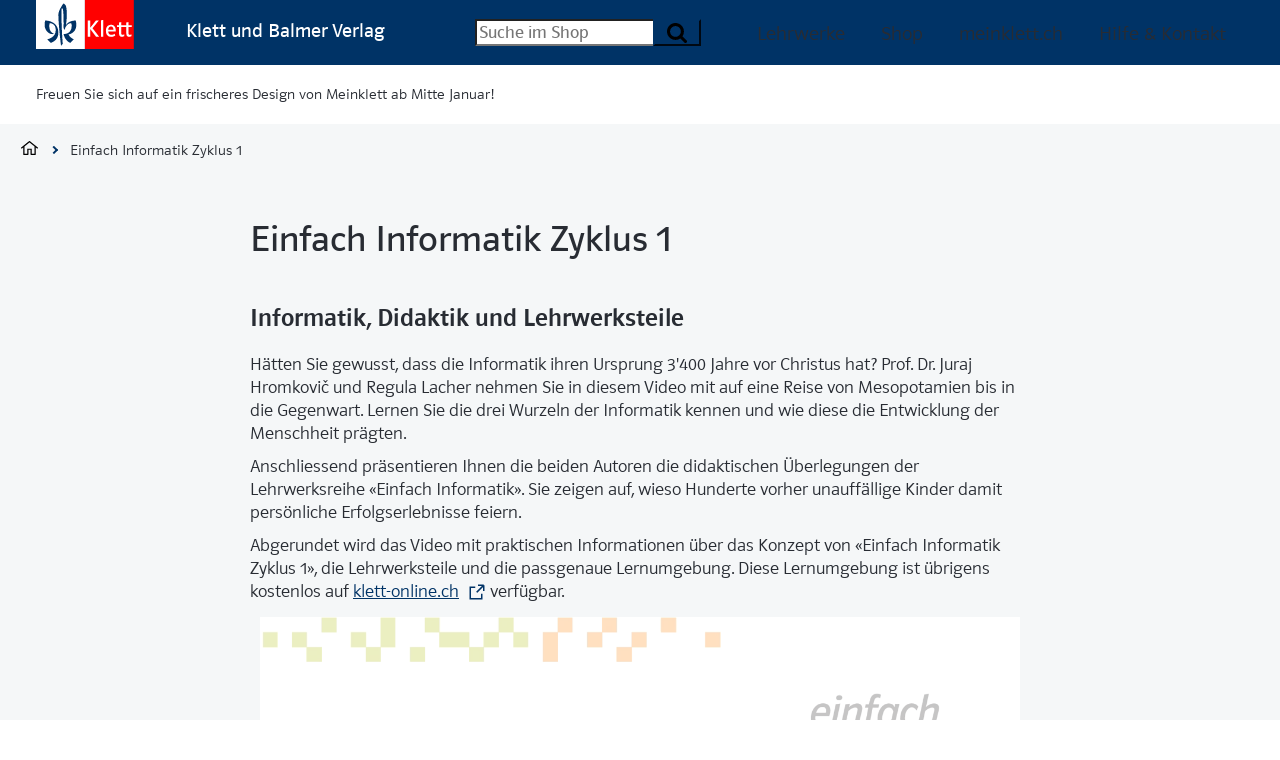

--- FILE ---
content_type: text/html; charset=UTF-8
request_url: https://www.klett.ch/einfach-informatik-zyklus-1
body_size: 12173
content:
<!-- SUPER HEAD -->
    

    

<!DOCTYPE html><html     class=" theme-alt-1"><head>
    <title>
        Einfach Informatik Zyklus 1 - Klett und Balmer Verlag
    </title>
    <meta charset="UTF-8" />
    <meta name="viewport" content="width=device-width, initial-scale=1" />

        <script>
        var html = document.documentElement;

        if (sessionStorage && sessionStorage.menuLoaded) {
            html.classList.add('klt-u-menu-js-loaded');
        }

        kltuiConfig = { publicRoot: 'https://cdn.klett.ch/ui/15.9.2' };
    </script>

    <style>
        @font-face {
            font-family: 'klt';
            font-style: normal;
            font-weight: 100;
            font-display: swap;
            src: url('https://cdn.klett.ch/ui/15.9.2/assets/fonts/PoloWeb-Leicht.woff') format('woff'), url('https://cdn.klett.ch/ui/15.9.2/assets/fonts/PoloWeb-Leicht.ttf') format('truetype'),
                url('https://cdn.klett.ch/ui/15.9.2/assets/fonts/PoloWeb-Leicht.eot') format('embedded-opentype');
        }

        @font-face {
            font-family: 'klt';
            font-style: normal;
            font-weight: 400;
            font-display: swap;
            src: url('https://cdn.klett.ch/ui/15.9.2/assets/fonts/PoloWeb-Buch.woff') format('woff'), url('https://cdn.klett.ch/ui/15.9.2/assets/fonts/PoloWeb-Buch.ttf') format('truetype'),
                url('https://cdn.klett.ch/ui/15.9.2/assets/fonts/PoloWeb-Buch.eot') format('embedded-opentype');
        }

        @font-face {
            font-family: 'klt';
            font-style: normal;
            font-weight: 700;
            font-display: swap;
            src: url('https://cdn.klett.ch/ui/15.9.2/assets/fonts/PoloWeb-Krftg.woff') format('woff'), url('https://cdn.klett.ch/ui/15.9.2/assets/fonts/PoloWeb-Krftg.ttf') format('truetype'),
                url('https://cdn.klett.ch/ui/15.9.2/assets/fonts/PoloWeb-Krftg.eot') format('embedded-opentype');
        }

        @font-face {
            font-family: 'klt-monospace';
            font-style: normal;
            font-weight: 400;
            font-display: swap;
            src: url('https://cdn.klett.ch/ui/15.9.2/assets/fonts/SourceCodePro-Regular.ttf') format('truetype');
        }

        @font-face {
            font-family: 'klt-fssally';
            font-style: normal;
            font-weight: 500;
            font-display: swap;
            src: url('https://cdn.klett.ch/ui/15.9.2/assets/fonts/FSSallyKlett-Regular.ttf') format('truetype');
        }

        :root {
            --klt-site-font-family: 'klt', -apple-system, BlinkMacSystemFont, Segoe UI, Helvetica, Arial, sans-serif, Apple Color Emoji, Segoe UI Emoji, Segoe UI Symbol;
            --klt-site-font-family-monospace: 'klt-monospace';
            --klt-site-font-family-fssallye: 'klt-fssally';
        }

        body {
            line-height: 1.33;
            font-family: var(--klt-site-font-family);
        }

    </style>
    
    <link rel="preconnect" href="https://downloads.klett.ch" />
    <link rel="modulepreload"
        href="https://cdn.klett.ch/ui/15.9.2/assets/js/klt-ui-loader.js?v=0" />
    <link rel="preload"
        href="https://cdn.klett.ch/ui/15.9.2/assets/css/klt-ui.css?v=0"
        as="style" />

    <script type="module"
        src="https://cdn.klett.ch/ui/15.9.2/assets/js/klt-ui-loader.js?v=0"></script>

        <link rel="stylesheet"
        href="https://cdn.klett.ch/ui/15.9.2/assets/css/klt-ui.css?v=0"
        media="all" />
        <meta name="title" content="Einfach Informatik Zyklus 1 - Klett und Balmer Verlag">
    
    
    
</head><body class="">
    
    
    
    
    
    <div class="klt-l-site-wrapper klt-l-site-wrapper--wide">
        <div class="klt-l-site">
                          

    
<header     class="klt-p-site-header theme-alt-1">
    <h2 class="klt-u-visuallyhidden">
        Navigation
    </h2>
    

    
<div     class="klt-c-top-bar theme-alt-1">
    <div class="klt-c-top-bar__col klt-c-top-bar__col--1">
                                    <a class="klt-p-site-header__logo" href="https://www.klett.ch" title="Back to Home">
                        <svg xmlns="http://www.w3.org/2000/svg" width="100" height="50" viewBox="0 0 100 50">
  <g id="Symbols" fill="none" fill-rule="evenodd">
    <g id="logo/klett">
      <polygon id="Fill-1" fill="#FFFFFF" points="0 49.906 49.906 49.906 49.906 0 0 0"/>
      <polygon id="Fill-2" fill="#FF0000" points="49.906 49.906 99.812 49.906 99.812 0 49.906 0"/>
      <g id="Group-15" transform="translate(8.803 3.427)">
        <path id="Fill-3" fill="#FFFFFF" d="M88.8334859,24.008662 L85.6021479,24.008662 L85.6017958,30.2364789 C85.6017958,31.6407042 85.9489789,32.0811972 86.8310211,32.0811972 C87.5194014,32.0811972 88.0275,31.8815493 88.7010915,31.6128873 L88.7010915,33.4523239 C87.7355986,33.8998592 87.1000352,34.1350704 86.0782042,34.1350704 C84.1292606,34.1350704 83.3669366,32.9885915 83.3669366,30.5009155 L83.3669366,24.008662 L78.2141197,24.008662 L78.2141197,30.2364789 C78.2141197,31.6407042 78.5605986,32.0811972 79.4426408,32.0811972 C80.1222183,32.0811972 80.6098944,31.8579577 81.2246831,31.6128873 L81.2246831,33.496338 C80.1989789,33.9716901 79.7063732,34.1350704 78.6458099,34.1350704 C76.7415845,34.1350704 75.9341901,32.9892958 75.9341901,30.5009155 L75.9341901,24.008662 L73.9422887,24.008662 L73.9422887,22.2723944 L75.9352465,22.2723944 L75.9792606,19.4980986 L78.2591901,19.0801408 L78.2148239,22.2723944 L83.367993,22.2723944 L83.412007,19.4980986 L85.6922887,19.0797887 L85.6035563,22.2723944 L88.8334859,22.2723944 L88.8334859,24.008662 Z"/>
        <polygon id="Fill-5" fill="#FFFFFF" points="59.769 34.003 57.445 34.003 57.445 17.289 59.769 16.872"/>
        <polygon id="Fill-7" fill="#FFFFFF" points="55.474 34.003 52.425 34.003 46.648 26.329 46.573 26.068 46.453 26.117 46.532 26.429 46.532 34.003 44.119 34.003 44.119 17.545 46.532 17.545 46.532 24.766 46.461 25.012 46.568 25.012 46.648 24.732 52.338 17.545 55.208 17.545 55.208 17.788 55.091 17.788 48.893 25.377 55.358 33.716 55.474 33.716"/>
        <path id="Fill-9" fill="#FFFFFF" d="M70.1921479,26.8231338 C70.1051761,25.632993 70.023838,25.202007 69.6312324,24.611162 C69.3058803,24.1213732 68.6794718,23.6199648 67.6396831,23.6199648 C67.2720775,23.6199648 66.8150352,23.7153873 66.3963732,23.9569366 C65.9287676,24.2273592 65.5048239,24.6748944 65.2333451,25.2766549 C65.0481338,25.6879225 64.9622183,26.2213732 64.9097535,26.8224296 L70.1921479,26.8231338 Z M72.564331,28.6122183 L64.9115141,28.6122183 C64.9960211,29.4953169 65.0417958,29.836162 65.2558803,30.345669 C65.7358099,31.4851056 66.6844014,32.0812324 68.1266549,32.0812324 C68.4685563,32.0812324 68.7801761,32.0558803 69.1636268,31.9886268 C70.0534155,31.8322887 70.577007,31.5368662 71.4319366,31.0389789 L72.0900352,32.8833451 C71.7914437,33.0710211 71.1935563,33.3935563 70.8058803,33.5720775 C69.9203169,33.9808803 68.9326408,34.2234859 67.9051761,34.2234859 C64.502007,34.2234859 62.4935563,31.7157394 62.4935563,27.982993 C62.4935563,24.2498944 64.4139789,21.8745423 67.8164437,21.8745423 C69.4167958,21.8745423 70.4917958,22.414331 71.3055282,23.3794718 C72.457993,24.745669 72.5639789,26.664331 72.564331,28.0720775 L72.564331,28.6122183 Z"/>
        <path id="Fill-11" fill="#003366" d="M19.3502113,24.2933451 C19.3502113,23.3190493 19.3945775,22.1676408 19.3945775,20.8394718 C19.3945775,15.5257394 19.2174648,8.26341549 18.5973944,6.00496479 C18.3759155,5.25214789 17.8551408,5.07503521 17.5452817,4.85390845 C17.2797887,5.47362676 17.1910563,7.95355634 17.1910563,11.4958099 C17.1910563,19.7764437 17.8178169,34.0454577 18.4822535,41.2190493 L16.7488028,43.3341901 C15.774507,35.9394718 14.0026761,18.4922887 14.0026761,11.5401761 C14.0026761,6.97926056 19.183662,0.115528169 19.183662,0.115528169 C19.183662,0.115528169 20.3688732,0.425387324 21.2988028,1.79827465 C21.7857746,2.50672535 22.6273239,4.94228873 22.6273239,11.1859507 C22.6273239,16.5503873 21.9347183,20.9109507 21.7741549,21.8486268 L21.6702817,22.0796127 L21.7639437,22.0979225 L21.8896479,21.8373592 C24.7783803,18.0746831 29.3547887,17.5183451 31.705493,17.5183451 C31.705493,17.5183451 32.3248592,18.9796127 32.3248592,22.0352465 C32.3248592,28.4944014 27.6361268,31.1348944 24.5171127,31.6496831 L24.4125352,31.5841901 L24.3755634,31.6570775 L24.468169,31.7246831 C25.6878873,35.0398239 29.7565493,36.6479225 29.7565493,36.6479225 L26.0811972,40.4116549 C20.2801408,37.6662324 19.3061972,31.2014437 19.3061972,31.2014437 C19.3061972,31.2014437 19.6160563,31.2898239 20.1917606,31.2898239 C21.8301408,31.2898239 27.6308451,30.2271479 27.6308451,22.8764437 C27.6308451,21.6363028 27.3209859,20.617993 27.0111268,20.2194014 C22.7600704,20.3965141 20.8114789,24.4704577 20.59,26.9503873 C19.5273239,26.6845423 19.3502113,25.1792606 19.3502113,24.2933451"/>
        <path id="Fill-13" fill="#003366" d="M2.67901408,36.6479225 C2.67901408,36.6479225 11.3578873,35.4081338 11.3578873,27.1718662 C11.3578873,20.1310211 5.33570423,20.2194014 5.33570423,20.2194014 C5.33570423,20.2194014 4.76,20.7067254 4.76,23.3190493 C4.76,29.3415845 8.6128169,30.7141197 9.49838028,30.8468662 C9.14380282,31.2014437 8.6128169,31.4225704 7.68253521,31.4225704 C4.8043662,31.4225704 0.021971831,28.1218662 0.021971831,22.0352465 C0.021971831,18.7137676 0.642042254,17.5183451 0.642042254,17.5183451 C2.76739437,17.5627113 14.0149296,18.1831338 14.0149296,30.3158803 C14.0149296,38.262007 6.31,40.2792606 6.31,40.2792606 L2.67901408,36.6479225 Z"/>
      </g>
    </g>
  </g>
</svg>

                </a>
            
                            <p class="klt-p-site-header__title">
                    Klett und Balmer Verlag
                </p>
                        </div>
    <div class="klt-c-top-bar__col klt-c-top-bar__col--2">
                                    

        
    
        <form     class="klt-c-form klt-p-search-field" novalidate action="/shop/suche/" method="GET">

<div class="klt-c-search-field-wrapper">
                
    
                
    
    
                                                                
    
    
    
    
    
    
                        
                        
                
        
        
    
    
    
    
    
    
            
            
    
    
        
        
                
    
    
    
                        
            <div     class="klt-c-form-field-wrapper klt-c-form-field-wrapper--hide-label" id="klt-c-form-field-wrapper-8319" data-form-fields-target="fieldWrapper" placeholder="Suche im Shop" name="q">
                                                                                                    
    
    
                                            
    <label for="search-8901"  class="klt-c-form-field-label klt-c-text-field__label klt-t-typography-display-4"><span class="klt-c-form-field-label__text">Suchbegriff</span></label>

                        
    
                            
    
    
                        
                
                                                                                                                                                                                                                        
        
    
            <input     class="klt-c-form-field klt-c-form-field--input klt-c-form-field--input-multiline klt-c-text-field__input" type="text" data-form-fields-target="input" id="search-8901" placeholder="Suche im Shop" name="q"/>
    
                                                            
            </div>
        
            
                            
    
        
        
        
                    
        
    
    
    
    <button     class="klt-c-button klt-c-button--primary klt-c-search-field__submit" type="submit">
                        
    
    <span class="klt-c-icon-labeled ">
            
    
    
        
    <span     class="klt-c-icon klt-c-icon--search" data-klt-icon-name="search" aria-hidden="true">
                    <svg xmlns="http://www.w3.org/2000/svg" width="10" height="10" viewBox="0 0 10 10">
  <path fill="#000000" fill-rule="evenodd" d="M6.92307692,4.23061922 C6.92307692,3.48943958 6.65936637,2.85536421 6.13269531,2.32854314 C5.60587423,1.80187207 4.97179887,1.53816153 4.23061922,1.53816153 C3.48943958,1.53816153 2.85536421,1.80187207 2.32854314,2.32854314 C1.80187207,2.85536421 1.53816153,3.48943958 1.53816153,4.23061922 C1.53816153,4.97179887 1.80187207,5.60587423 2.32854314,6.13269531 C2.85536421,6.65936637 3.48943958,6.92307692 4.23061922,6.92307692 C4.97179887,6.92307692 5.60587423,6.65936637 6.13269531,6.13269531 C6.65936637,5.60587423 6.92307692,4.97179887 6.92307692,4.23061922 Z M10,9.23121925 C10,9.43927757 9.92379695,9.61973479 9.77199088,9.77199088 C9.61973479,9.92379695 9.43927757,10 9.23121925,10 C9.01446058,10 8.83445338,9.92379695 8.68984759,9.77199088 L6.62831513,7.71645866 C5.91173647,8.21342854 5.11190448,8.46183847 4.23061922,8.46183847 C3.6575963,8.46183847 3.10962438,8.35053402 2.58700348,8.12792512 C2.06438258,7.90576623 1.61376455,7.60515421 1.23454938,7.22668907 C0.856084243,6.84807392 0.555472219,6.3974559 0.333463339,5.87423497 C0.110704428,5.35161406 0,4.80364215 0,4.23061922 C0,3.6575963 0.110704428,3.10962438 0.333463339,2.58700348 C0.555472219,2.06438258 0.856084243,1.61376455 1.23454938,1.23454938 C1.61376455,0.856084243 2.06438258,0.555472219 2.58700348,0.333463339 C3.10962438,0.110704428 3.6575963,0 4.23061922,0 C4.80364215,0 5.35161406,0.110704428 5.87423497,0.333463339 C6.3974559,0.555472219 6.84807392,0.856084243 7.22668907,1.23454938 C7.60515421,1.61376455 7.90576623,2.06438258 8.12792512,2.58700348 C8.35053402,3.10962438 8.46183847,3.6575963 8.46183847,4.23061922 C8.46183847,5.11190448 8.21342854,5.91173647 7.71645866,6.62831513 L9.77799112,8.68984759 C9.92619705,8.83805352 10,9.01851074 10,9.23121925 Z"/>
</svg>

            </span>

        <span class="klt-c-icon-label">Suchen</span>
    </span>

            </button>


</div>

    	
							
        
        
                
                
	<div class="klt-c-search-autocomplete" data-klt-c-search-autocomplete='{ "input": "search-8901", "action": "https://search.klett.ch/api/search?q=", "debounce": 500, "baseUrlKeywords": "https://www.klett.ch/shop/suche?scope=shop&amp;q=", "baseUrlProducts": "/shop/artikel/", "baseUrlProductImages": "https://pix.klett.ch/insecure/rs:fit:60:112:sharpen:0.9/q:100/dpr:2/c:0/plain/local:///" }' style="display: none">
		<div class="klt-c-search-autocomplete__body" data-klt-c-search-autocomplete-body>
			<section class="klt-c-search-autocomplete__keywords">
				<h2 class="klt-c-search-autocomplete__section-title klt-t-typography-display-3-bold">
					Suchbegriffe
				</h2>
				<ul class="klt-c-search-autocomplete__keywords-list" data-klt-c-search-autocomplete-keywords></ul>
                <p class="klt-c-search-autocomplete__empty">Keine passende Suchbegriffe</p>
			</section>
			<section class="klt-c-search-autocomplete__products">
				<h2 class="klt-c-search-autocomplete__section-title klt-t-typography-display-3-bold">
					Artikelvorschläge
				</h2>
				<div class="klt-c-search-autocomplete__products-list" data-klt-c-search-autocomplete-products></div>
                <p class="klt-c-search-autocomplete__empty">Keine passenden Artikel</p>
			</section>
			<div style="display: hidden">
				<template id="template-search-autocomplete-keyword">
					<li class="klt-c-search-autocomplete__keyword">
						<a href="#">
							It<span>em</span>1
						</a>
					</li>
				</template>
				<template id="template-search-autocomplete-product">
					    
    
        
                
        
    
                                    
            
    
        
    
    
    
    
    
    
                        
    




<article    class="klt-c-product klt-c-product--compact ">
    <div class="klt-c-product__body">
        <div class="klt-c-product__body-wrapper">
                        <h3 class="klt-c-product__title">
                                <a href="#" data-klt-c-product-title>
                    <span class="klt-c-product__title-part" data-klt-c-product-title-text>title</span>
                                            <br />
                        <span class="klt-c-product__title-part" data-klt-c-product-constituent>
                            constituent
                        </span>
                                    </a>
            </h3>

            
            
                        
                                        <p class="klt-c-product__grade-level" data-klt-c-product-grade-level>
                    gradeLevel
                </p>
                        <div class="klt-c-product__key-data">
                <dl class="klt-c-product__isbn-price">
                                                                            </dl>
            </div>
                    </div>
            </div>
            
        <a    class="klt-c-product__images" href="#" aria-label="Zur Produktseite" data-klt-c-product-image-wrapper>            
            
        
    
        
    
    
    
        
        
                        
                        
    
                        
    
                                
<img src="/images/article-placeholder@3x.png"
    alt=""
        class="klt-c-image" height="161" width="112" />
            
    
    </a>
    </article>


				</template>
			</div>
		</div>
	</div>


                                            
        
    
    <input id="klt-form-field-2758"
        type="hidden"
        name="scope"
        value="website"
        class="klt-c-form-field klt-c-form-field--hidden klt-c-hidden-field__input"
         />

            

        <template data-form-fields-target="errorMessageTemplate">
                
            
                    <span     class="klt-c-form-field__error-message" id="${id}-error" data-form-fields-target="errorMessage">${errorMessage}</span>
    
    </template>

    <template data-form-fields-target="errorMessageTooltipTemplate">
                
            
                        
    
    
    

<div     class="klt-c-tooltip klt-c-tooltip--error" role="tooltip" data-klt-c-tooltip data-klt-c-tooltip-controlled-by="${id}" id="${id}-error" data-form-fields-target="errorMessageTooltip">
        <div class="klt-c-tooltip__content">
        ${errorMessage}
    </div>
</div>

    
    </template></form>
                        </div>
    <div class="klt-c-top-bar__col klt-c-top-bar__col--3">
                                                        
                                                <h3 class="klt-u-visuallyhidden">
                        Menü
                    </h3>
                    <div class="klt-p-site-header__site-navigation">
                            
    
<nav class="klt-c-navigation klt-c-navigation--horizontal">
            <ul class="klt-c-navigation__list">
                                                            <li class="klt-c-navigation__list-item ">
                                                                                            <a href="/lehrwerke"
                            class="klt-c-navigation__action"
                            target="_self"
                            >
                            Lehrwerke
                        </a>
                                    </li>
                                                            <li class="klt-c-navigation__list-item ">
                                                                                            <a href="/shop/"
                            class="klt-c-navigation__action"
                            target="_self"
                            >
                            Shop
                        </a>
                                    </li>
                                                            <li class="klt-c-navigation__list-item ">
                                                                                            <a href="/login/start"
                            class="klt-c-navigation__action"
                            target="_self"
                            >
                            meinklett.ch
                        </a>
                                    </li>
                                                            <li class="klt-c-navigation__list-item ">
                                                                                            <a href="/support"
                            class="klt-c-navigation__action"
                            target="_self"
                            >
                            Hilfe &amp; Kontakt
                        </a>
                                    </li>
                    </ul>
    </nav>

                    </div>
                
                                                                    <div class="klt-p-site-header__site-navigation-mobile">
                                                                                                                                                                                                                                                                                                                                                                                                                                                                                
    
<nav class="klt-c-menu klt-c-menu--multilevel" data-klt-c-menu="data-klt-c-menu-multilevel">
    <h2 class="klt-u-visuallyhidden">
        Seiten Navigation
    </h2>
    <button type="button"
        class="klt-c-menu__toggle klt-c-icon-ia-burger klt-c-icon-ia-burger--spin"
        aria-expanded="false"
        aria-label="Seiten Navigation"
        data-klt-c-menu-toggle="data-klt-c-menu-toggle">
        <span class="klt-c-icon-ia-burger-box"><span class="klt-c-icon-ia-burger-inner"></span></span>
        <span class="klt-c-menu__toggle-label klt-u-visuallyhidden">Navigation öffnen</span>
    </button>
                                                                                                                                                                                            <ul id="menu-list-1690366819"
            class="klt-c-menu__list klt-c-menu__list--first-level klt-t-typography-display-4 "
            data-klt-c-menu-list="data-klt-c-menu-list">
                                                                                                            <li class="klt-c-menu__list-item ">
                                            <a href="/lehrwerke" class="klt-c-menu__action klt-c-menu__action--parent">
                            Lehrwerke
                        </a>
                                        <div class="klt-c-menu__subpages">
                        <div class="klt-c-menu__subpage-title-bar" data-value="Lehrwerke">
                            <button class="klt-c-menu__toggle-children klt-c-menu__action klt-c-menu__action--parent-of-child"
                                data-klt-c-menu-list-toggle-for="menu-list-1690366819"
                                type="button">
                                <span class="klt-u-visuallyhidden">Alle Bereich</span>
                                    
    
    
        
    <span     class="klt-c-icon klt-c-icon--chevron-left" data-klt-icon-name="chevron-left" aria-hidden="true">
                    <svg xmlns="http://www.w3.org/2000/svg" width="6" height="10" viewBox="0 0 6 10">
  <path fill="#000000" d="M-0.552314303,2.25505554 C-0.883614522,1.9149954 -1.42106006,1.9149954 -1.75231961,2.25501379 C-2.08257488,2.59400133 -2.08257488,3.14265158 -1.75223111,3.48144065 L2.39997301,7.74494839 C2.55873737,7.90820072 2.77450288,8 2.99999217,8 C3.22548146,8 3.44124696,7.90820072 3.60015868,7.74479698 L7.75234078,3.48131203 C8.08255921,3.14265158 8.08255921,2.59400133 7.75230395,2.25501379 C7.4210444,1.9149954 6.88359886,1.9149954 6.55233931,2.25501379 L2.99999217,5.90271964 L-0.552314303,2.25505554 Z" transform="rotate(90 3 5)"/>
</svg>

            </span>

                            </button>
                        </div>
                                            </div>
                </li>
                                                                                                            <li class="klt-c-menu__list-item ">
                                            <a href="/shop/" class="klt-c-menu__action klt-c-menu__action--parent">
                            Shop
                        </a>
                                        <div class="klt-c-menu__subpages">
                        <div class="klt-c-menu__subpage-title-bar" data-value="Shop">
                            <button class="klt-c-menu__toggle-children klt-c-menu__action klt-c-menu__action--parent-of-child"
                                data-klt-c-menu-list-toggle-for="menu-list-1690366819"
                                type="button">
                                <span class="klt-u-visuallyhidden">Alle Bereich</span>
                                    
    
    
        
    <span     class="klt-c-icon klt-c-icon--chevron-left" data-klt-icon-name="chevron-left" aria-hidden="true">
                    <svg xmlns="http://www.w3.org/2000/svg" width="6" height="10" viewBox="0 0 6 10">
  <path fill="#000000" d="M-0.552314303,2.25505554 C-0.883614522,1.9149954 -1.42106006,1.9149954 -1.75231961,2.25501379 C-2.08257488,2.59400133 -2.08257488,3.14265158 -1.75223111,3.48144065 L2.39997301,7.74494839 C2.55873737,7.90820072 2.77450288,8 2.99999217,8 C3.22548146,8 3.44124696,7.90820072 3.60015868,7.74479698 L7.75234078,3.48131203 C8.08255921,3.14265158 8.08255921,2.59400133 7.75230395,2.25501379 C7.4210444,1.9149954 6.88359886,1.9149954 6.55233931,2.25501379 L2.99999217,5.90271964 L-0.552314303,2.25505554 Z" transform="rotate(90 3 5)"/>
</svg>

            </span>

                            </button>
                        </div>
                                            </div>
                </li>
                                                                                                            <li class="klt-c-menu__list-item ">
                                            <a href="/login/start" class="klt-c-menu__action klt-c-menu__action--parent">
                            meinklett.ch
                        </a>
                                        <div class="klt-c-menu__subpages">
                        <div class="klt-c-menu__subpage-title-bar" data-value="meinklett.ch">
                            <button class="klt-c-menu__toggle-children klt-c-menu__action klt-c-menu__action--parent-of-child"
                                data-klt-c-menu-list-toggle-for="menu-list-1690366819"
                                type="button">
                                <span class="klt-u-visuallyhidden">Alle Bereich</span>
                                    
    
    
        
    <span     class="klt-c-icon klt-c-icon--chevron-left" data-klt-icon-name="chevron-left" aria-hidden="true">
                    <svg xmlns="http://www.w3.org/2000/svg" width="6" height="10" viewBox="0 0 6 10">
  <path fill="#000000" d="M-0.552314303,2.25505554 C-0.883614522,1.9149954 -1.42106006,1.9149954 -1.75231961,2.25501379 C-2.08257488,2.59400133 -2.08257488,3.14265158 -1.75223111,3.48144065 L2.39997301,7.74494839 C2.55873737,7.90820072 2.77450288,8 2.99999217,8 C3.22548146,8 3.44124696,7.90820072 3.60015868,7.74479698 L7.75234078,3.48131203 C8.08255921,3.14265158 8.08255921,2.59400133 7.75230395,2.25501379 C7.4210444,1.9149954 6.88359886,1.9149954 6.55233931,2.25501379 L2.99999217,5.90271964 L-0.552314303,2.25505554 Z" transform="rotate(90 3 5)"/>
</svg>

            </span>

                            </button>
                        </div>
                                            </div>
                </li>
                                                                                                            <li class="klt-c-menu__list-item ">
                                            <a href="/support" class="klt-c-menu__action klt-c-menu__action--parent">
                            Hilfe &amp; Kontakt
                        </a>
                                        <div class="klt-c-menu__subpages">
                        <div class="klt-c-menu__subpage-title-bar" data-value="Hilfe &amp; Kontakt">
                            <button class="klt-c-menu__toggle-children klt-c-menu__action klt-c-menu__action--parent-of-child"
                                data-klt-c-menu-list-toggle-for="menu-list-1690366819"
                                type="button">
                                <span class="klt-u-visuallyhidden">Alle Bereich</span>
                                    
    
    
        
    <span     class="klt-c-icon klt-c-icon--chevron-left" data-klt-icon-name="chevron-left" aria-hidden="true">
                    <svg xmlns="http://www.w3.org/2000/svg" width="6" height="10" viewBox="0 0 6 10">
  <path fill="#000000" d="M-0.552314303,2.25505554 C-0.883614522,1.9149954 -1.42106006,1.9149954 -1.75231961,2.25501379 C-2.08257488,2.59400133 -2.08257488,3.14265158 -1.75223111,3.48144065 L2.39997301,7.74494839 C2.55873737,7.90820072 2.77450288,8 2.99999217,8 C3.22548146,8 3.44124696,7.90820072 3.60015868,7.74479698 L7.75234078,3.48131203 C8.08255921,3.14265158 8.08255921,2.59400133 7.75230395,2.25501379 C7.4210444,1.9149954 6.88359886,1.9149954 6.55233931,2.25501379 L2.99999217,5.90271964 L-0.552314303,2.25505554 Z" transform="rotate(90 3 5)"/>
</svg>

            </span>

                            </button>
                        </div>
                                            </div>
                </li>
                    </ul>
    </nav>

                    </div>
                                        </div>
</div>
                                    <div class="klt-c-maintenance-alert" role="alert">
        <p class="klt-c-maintenance-alert__text">
                        <span class="klt-c-maintenance-alert__message">
                                    Freuen Sie sich auf ein frischeres Design von Meinklett ab Mitte Januar!
                            </span>
                    </p>
    </div>

                </header>
   
            <div class="klt-l-page-body-wrapper klt-l-page-body-wrapper--standard-wide klt-l-page-body-wrapper--with-aside klt-t-page-body-wrapper">
                                                    <div class="klt-l-page-breadcrumb-wrapper klt-l-page-breadcrumb-wrapper--shop">
                            
                
                
    
    
            
                            
            
    <nav  class='klt-c-breadcrumb ' >
        <h2 class="klt-u-visuallyhidden">Breadcrumb</h2>
        <ol class="klt-c-breadcrumb__list klt-t-typography-display-4">
                                                                                            <li class="klt-c-breadcrumb__list-item">
                                        <a href="/" class="klt-c-breadcrumb__action">
                                                        
    
    
        
    <span     class="klt-c-icon klt-c-icon--home" data-klt-icon-name="home" aria-hidden="true">
                    <svg xmlns="http://www.w3.org/2000/svg" width="17" height="14" viewBox="0 0 17 14">
  <path fill="#000000" fill-rule="evenodd" d="M14.7333333,6.42154645 L14.7333333,13.3804298 C14.7333333,13.7224738 14.4541216,14 14.11,14 L10.1622222,14 C9.81726956,14 9.53888889,13.7224738 9.53888889,13.3804298 L9.53888889,8.86953167 L7.46111111,8.86953167 L7.46111111,13.3804298 C7.46111111,13.7224738 7.18189933,14 6.83777778,14 L2.89,14 C2.54504733,14 2.26666667,13.7224738 2.26666667,13.3804298 L2.26666667,6.41982537 L1.00326029,7.43086994 C0.749776779,7.65917223 0.311658918,7.62305257 0.10272689,7.35202902 C-0.10621509,7.08100547 0.0363219632,6.64245021 0.238777485,6.43877783 L8.11673077,0.131504092 C8.24225974,0.0485571345 8.37183549,0.00256659684 8.4988737,0.000102555231 C8.62601972,-0.00236148638 8.75154869,0.0395230161 8.88112029,0.131504092 L16.7590736,6.43877783 C17.0271251,6.64164078 17.0700454,7.10810572 16.8951238,7.35202902 C16.6958945,7.62961424 16.2480722,7.65917223 15.9945887,7.43086994 L14.7333333,6.42154645 Z M13.4866667,5.4238976 L8.49892553,1.43244237 L3.51333333,5.42217681 L3.51333333,12.7608595 L6.21444444,12.7608595 L6.21444444,8.24996142 C6.21444444,7.90709124 6.49282511,7.63039117 6.83777778,7.63039117 L10.1622222,7.63039117 C10.5063438,7.63039117 10.7855556,7.90709124 10.7855556,8.24996142 L10.7855556,12.7608595 L13.4866667,12.7608595 L13.4866667,5.4238976 Z"/>
</svg>

            </span>

                            <span class="klt-u-visuallyhidden">Home</span>
                                            </a>
                                    </li>
                                                                                                                                <li class="klt-c-breadcrumb__list-item klt-c-breadcrumb__list-item--active">
                                        <span class="klt-c-breadcrumb__action">
                                                    Einfach Informatik Zyklus 1
                                                                            <span class="klt-u-visuallyhidden">
                                Aktive Seite
                            </span>
                                            </span>
                                    </li>
                    </ol>
    </nav>

                    </div>
                                                <main class="klt-l-page-element-wrapper">
                                        	<h1 class="klt-c-page-title klt-l-page-title klt-t-page-title klt-t-typography-highlight-strong-dark ">
		                                                                                                                            Einfach Informatik Zyklus 1
                                                    			</h1>
                                        

<h2 class="klt-p-block-heading klt-t-typography-display-2" id='informatik-didaktik-und-lehrwerksteile'>
        <span class="klt-p-block-heading__text">Informatik, Didaktik und Lehrwerksteile</span>
</h2>
                        
<div class="klt-p-block-rich-text">
    <p>Hätten Sie gewusst, dass die Informatik ihren Ursprung 3'400 Jahre vor Christus hat? Prof. Dr. Juraj Hromkovič und Regula Lacher nehmen Sie in diesem Video mit auf eine Reise von Mesopotamien bis in die Gegenwart. Lernen Sie die drei Wurzeln der Informatik kennen und wie diese die Entwicklung der Menschheit prägten.</p>
<p>Anschliessend präsentieren Ihnen die beiden Autoren die didaktischen Überlegungen der Lehrwerksreihe «Einfach Informatik». Sie zeigen auf, wieso Hunderte vorher unauffällige Kinder damit persönliche Erfolgserlebnisse feiern.</p>
<p>Abgerundet wird das Video mit praktischen Informationen über das Konzept von «Einfach Informatik Zyklus 1», die Lehrwerksteile und die passgenaue Lernumgebung. Diese Lernumgebung ist übrigens kostenlos auf <a href="https://klett-online.ch/" target="_blank" rel="noreferrer noopener">klett-online.ch</a> verfügbar.</p>
</div>
                        
<div class="klt-p-block-video">
            
        
        
    
    <video id='video-9265' class='video-js klt-c-video'  data-klt-c-video="data-klt-c-video"  controls preload='auto'
    >
                    <source src='https://video.klett.ch/2020_Praesentation_Webinar_Einfach_Informatik_Zyk1_Video_moderate.mp4?v=1768586680' type='video/mp4' label='HD' res='1'>
                                  
                                            <p class='vjs-no-js'>
            <b>Ihr Browser unterstützt kein Videoformat!</b><br/>Bitte laden Sie das Video herunter <a class="more" href='https://video.klett.ch/2020_Praesentation_Webinar_Einfach_Informatik_Zyk1_Video_moderate.mp4?v=1768586680' target="_blank">video</a>
        </p>
    </video>

</div>
                        

<h2 class="klt-p-block-heading klt-t-typography-display-2" id='spielerisch-programmieren-mit-robotern'>
        <span class="klt-p-block-heading__text">Spielerisch programmieren mit Robotern</span>
</h2>
                        
<div class="klt-p-block-rich-text">
    <p>Der Blue-Bot hat sich seit Jahren in Kindergärten und Primarschulen etabliert. Die Kinder lieben den kleinen Bienenroboter!</p>
<p>Vor rund zwei Jahren wurde die Lernumgebung XLogoOnline mit dem Blue-Bot verknüpft. Der Blue-Bot ist dabei der erste, noch haptische Berührungspunkt mit dem Programmieren. Mit vier Funktionen bildet er die ideale Grundlage für das Lernen der Kinder. Nach und nach wird im Lehrwerk «Spielerisch programmieren mit Robotern» die Brücke zum Programmieren mit der Schildkröte von XLogoOnline gebaut, sodass die Kinder bald auch die fortgeschrittenen Funktionen meistern. Dass dieser kindgerechte Zugang mit langsamem Aufbau von informatischen Fähigkeiten erfolgreich ist, wurde durch viele Besuche in Kindergärten und von Fachexperten bestätigt.<br /><br />Dr. Jacqueline Staub hat als Doktorandin an der ETH Zürich und an der Pädagogischen Hochschule Graubünden die Entwicklung der Programmierumgebungen für Zyklus 1 und Zyklus 2 konzipiert und geleitet. Ihre Arbeit findet international hohe Anerkennung, was der Ruf für die Professur für die Didaktik der Informatik an der Universität Trier nur kurz nach ihrer Promotion bestätigt. Sie zeigt Ihnen in diesem Video, wie Sie mit dem Blue-Bot programmieren können.<br /></p>
</div>
                        
<div class="klt-p-block-video">
            
        
        
    
    <video id='video-9688' class='video-js klt-c-video'  data-klt-c-video="data-klt-c-video"  controls preload='auto'
    >
                    <source src='https://video.klett.ch/2020_Praesentation_Einfach_Informatik_Zyk1_Bluebot-demo.mp4?v=1768586680' type='video/mp4' label='HD' res='1'>
                                  
                                            <p class='vjs-no-js'>
            <b>Ihr Browser unterstützt kein Videoformat!</b><br/>Bitte laden Sie das Video herunter <a class="more" href='https://video.klett.ch/2020_Praesentation_Einfach_Informatik_Zyk1_Bluebot-demo.mp4?v=1768586680' target="_blank">video</a>
        </p>
    </video>

</div>
                                            </main>
            </div>
            <footer class="klt-l-site-footer">
                                                                                            
<div class="klt-p-site-footer klt-p-site-footer--advanced ">
    <h1 class="klt-u-visuallyhidden">
        Fusszeile
    </h1>
                    <div class="klt-p-site-footer__contact-information">
            <h2 class="klt-u-visuallyhidden">
                Kontaktinformationen
            </h2>
            <p class="klt-p-site-footer__contact-information-title">
                Klett und Balmer AG
            </p>
                                                <address class="klt-p-site-footer__address">
                <p>
                    Grabenstrasse 17<br>
                    Postfach<br>
                    6341 Baar
                </p>
                                <p>
                    Telefon: 041 726 28 00
                </p>
                                                <p>
                    E-Mail: 
                    <a href="mailto:info@klett.ch">
                        info@klett.ch
                    </a>
                </p>
                                
                                                    <ul class="klt-c-list-external-links">
                            <li class="klt-c-list-external-links__list-item">
                    <a class="klt-c-list-external-links__link" href="https://www.youtube.com/channel/UCYd_HnKcCEnuN4WbTTZwc8A">            
                        
            <span class="klt-c-list-link-meta klt-c-list-link-meta--youtube" title="Youtube">
                
    
    
        
    <span     class="klt-c-icon klt-c-icon--youtube" data-klt-icon-name="youtube" aria-hidden="true">
                    <svg width="25" height="25" viewBox="0 0 25 25" fill="none" xmlns="http://www.w3.org/2000/svg">
    <path fill-rule="evenodd" clip-rule="evenodd"
        d="M22.746 5.7332C23.1031 6.09035 23.3605 6.53483 23.4924 7.02238C24.2521 10.0802 24.0766 14.9096 23.5072 18.0854C23.3752 18.573 23.1179 19.0175 22.7607 19.3746C22.4036 19.7318 21.9591 19.9891 21.4716 20.121C19.6867 20.6078 12.5031 20.6078 12.5031 20.6078C12.5031 20.6078 5.3195 20.6078 3.53466 20.121C3.04711 19.9891 2.60263 19.7318 2.24548 19.3746C1.88834 19.0175 1.63098 18.573 1.49906 18.0854C0.734967 15.0409 0.944428 10.2085 1.48431 7.03713C1.61623 6.54958 1.87359 6.1051 2.23073 5.74795C2.58788 5.39081 3.03236 5.13345 3.51991 5.00153C5.30475 4.51475 12.4884 4.5 12.4884 4.5C12.4884 4.5 19.672 4.5 21.4568 4.98677C21.9444 5.1187 22.3889 5.37606 22.746 5.7332ZM16.1613 12.5539L10.202 16.0056V9.10225L16.1613 12.5539Z"
        fill="currentColor" />
</svg>
            </span>

        </span>
    </a>
                </li>
                            <li class="klt-c-list-external-links__list-item">
                    <a class="klt-c-list-external-links__link" href="https://www.instagram.com/klettundbalmerverlag/">            
                        
            <span class="klt-c-list-link-meta klt-c-list-link-meta--instagram" title="Instagram">
                
    
    
        
    <span     class="klt-c-icon klt-c-icon--instagram" data-klt-icon-name="instagram" aria-hidden="true">
                    <svg width="25" height="25" viewBox="0 0 25 25" fill="none" xmlns="http://www.w3.org/2000/svg">
    <path d="M12.5 4.28299C15.1763 4.28299 15.4938 4.29302 16.5513 4.34147C19.2677 4.46509 20.5366 5.75399 20.6602 8.4504C20.7087 9.50708 20.7178 9.8245 20.7178 12.5009C20.7178 15.1781 20.7078 15.4947 20.6602 16.5513C20.5357 19.2452 19.2702 20.5366 16.5513 20.6603C15.4938 20.7087 15.178 20.7187 12.5 20.7187C9.82361 20.7187 9.50619 20.7087 8.44951 20.6603C5.72636 20.5358 4.4642 19.2411 4.34057 16.5505C4.29212 15.4938 4.2821 15.1772 4.2821 12.5C4.2821 9.82367 4.29296 9.50708 4.34057 8.44957C4.46503 5.75399 5.73054 4.46426 8.44951 4.34063C9.50702 4.29302 9.82361 4.28299 12.5 4.28299ZM12.5 2.4762C9.77767 2.4762 9.43686 2.48789 8.36765 2.53634C4.72732 2.7034 2.70418 4.72321 2.53711 8.36687C2.48783 9.43692 2.47614 9.77773 2.47614 12.5C2.47614 15.2223 2.48783 15.564 2.53628 16.6332C2.70334 20.2735 4.72315 22.2967 8.36681 22.4637C9.43686 22.5122 9.77767 22.5239 12.5 22.5239C15.2223 22.5239 15.5639 22.5122 16.6331 22.4637C20.2701 22.2967 22.2983 20.2769 22.4628 16.6332C22.5121 15.564 22.5238 15.2223 22.5238 12.5C22.5238 9.77773 22.5121 9.43692 22.4637 8.36771C22.2999 4.73072 20.2776 2.70424 16.634 2.53717C15.5639 2.48789 15.2223 2.4762 12.5 2.4762V2.4762ZM12.5 7.35279C9.65738 7.35279 7.35273 9.65744 7.35273 12.5C7.35273 15.3426 9.65738 17.6481 12.5 17.6481C15.3426 17.6481 17.6472 15.3435 17.6472 12.5C17.6472 9.65744 15.3426 7.35279 12.5 7.35279ZM12.5 15.8413C10.6548 15.8413 9.15869 14.3461 9.15869 12.5C9.15869 10.6548 10.6548 9.15875 12.5 9.15875C14.3452 9.15875 15.8413 10.6548 15.8413 12.5C15.8413 14.3461 14.3452 15.8413 12.5 15.8413ZM17.851 5.94695C17.1861 5.94695 16.6473 6.48573 16.6473 7.14981C16.6473 7.81389 17.1861 8.35267 17.851 8.35267C18.5151 8.35267 19.0531 7.81389 19.0531 7.14981C19.0531 6.48573 18.5151 5.94695 17.851 5.94695Z" fill="currentColor"/>
</svg>

            </span>

        </span>
    </a>
                </li>
                            <li class="klt-c-list-external-links__list-item">
                    <a class="klt-c-list-external-links__link" href="https://www.facebook.com/Klett-und-Balmer-Verlag-104163947730885/">            
                        
            <span class="klt-c-list-link-meta klt-c-list-link-meta--facebook" title="Facebook">
                
    
    
        
    <span     class="klt-c-icon klt-c-icon--facebook" data-klt-icon-name="facebook" aria-hidden="true">
                    <svg width="25" height="25" viewBox="0 0 25 25" fill="none" xmlns="http://www.w3.org/2000/svg">
    <path d="M14.0323 22.3956V13.3678H17.0626L17.5162 9.84948H14.0323V7.60315C14.0323 6.58454 14.3151 5.89031 15.776 5.89031L17.639 5.88945V2.74273C17.3167 2.70001 16.2108 2.60425 14.9242 2.60425C12.2381 2.60425 10.3991 4.24379 10.3991 7.25489V9.84958H7.36096V13.3679H10.399V22.3957L14.0323 22.3956Z" fill="currentcolor"/>
</svg>

            </span>

        </span>
    </a>
                </li>
                            <li class="klt-c-list-external-links__list-item">
                    <a class="klt-c-list-external-links__link" href="https://www.linkedin.com/company/klett-und-balmer-ag">            
                        
            <span class="klt-c-list-link-meta klt-c-list-link-meta--linkedin" title="Linkedin">
                
    
    
        
    <span     class="klt-c-icon klt-c-icon--linkedin" data-klt-icon-name="linkedin" aria-hidden="true">
                    <svg width="25" height="25" viewBox="0 0 25 25" fill="none" xmlns="http://www.w3.org/2000/svg">
    <path d="M6.88892 5.30624C6.88892 6.41008 6.00169 7.3045 4.90665 7.3045C3.8116 7.3045 2.92437 6.41008 2.92437 5.30624C2.92437 4.2032 3.8116 3.30798 4.90665 3.30798C6.00169 3.30798 6.88892 4.2032 6.88892 5.30624ZM6.9049 8.90311H2.90839V21.692H6.9049V8.90311ZM13.2849 8.90311H9.31401V21.692H13.2857V14.9786C13.2857 11.2459 18.1047 10.9405 18.1047 14.9786V21.692H22.0917V13.5942C22.0917 7.29571 14.9603 7.52511 13.2849 10.6256V8.90311Z" fill="currentColor"/>
</svg>

            </span>

        </span>
    </a>
                </li>
                    </ul>
    
                            </address>
                                </div>
                <nav class="klt-p-site-footer-navigation">
            <ul class="klt-p-site-footer-navigation__list klt-p-site-footer-navigation__list--advanced">
                                    <li class="klt-p-site-footer-navigation__list-item">
                                                    <p class="klt-p-site-footer-navigation__list-title klt-t-typography-display-4">
                                Kundeninformationen
                            </p>

                            <ul class="klt-p-site-footer-navigation__list klt-p-site-footer-navigation__list--sub">
                                                                    <li class="klt-p-site-footer-navigation__list-item
                                    klt-p-site-footer-navigation__list-item--sub">
                                        <a class="klt-p-site-footer-navigation__action" href="/support">
                                            Hilfe &amp; Kontakt
                                        </a>
                                    </li>
                                                                    <li class="klt-p-site-footer-navigation__list-item
                                    klt-p-site-footer-navigation__list-item--sub">
                                        <a class="klt-p-site-footer-navigation__action" href="/veranstaltungen">
                                            Veranstaltungen
                                        </a>
                                    </li>
                                                                    <li class="klt-p-site-footer-navigation__list-item
                                    klt-p-site-footer-navigation__list-item--sub">
                                        <a class="klt-p-site-footer-navigation__action" href="/fair-kopieren">
                                            Fair kopieren und nutzen
                                        </a>
                                    </li>
                                                            </ul>

                                                                        
    
        
        
        
        
    
    
            <a     class="klt-c-button" href="/newsletter">
                                
    
    <span class="klt-c-icon-labeled ">
            
    
    
        
    <span     class="klt-c-icon klt-c-icon--mail" data-klt-icon-name="mail" aria-hidden="true">
                    <svg xmlns="http://www.w3.org/2000/svg" width="22" height="15" viewBox="0 0 22 15">
  <path fill="#000000" fill-rule="evenodd" d="M1,0 C0.458333333,0 0,0.474137931 0,1.03448276 L0,13.9655172 C0,14.5258621 0.458333333,15 1,15 L21,15 C21.5416667,15 22,14.5258621 22,13.9655172 L22,1.03448276 C22,0.474137931 21.5416667,0 21,0 L1,0 Z M1.5,1.55172414 L20.5,1.55172414 L20.5,1.93172414 L11,9.11655172 L1.5,1.93172414 L1.5,1.55172414 Z M1.5,3.85517241 L10.5546667,10.7086207 C10.819,10.9106897 11.181,10.9106897 11.4453333,10.7086207 L20.5,3.85517241 L20.5,13.4482759 L1.5,13.4482759 L1.5,3.85517241 Z"/>
</svg>

            </span>

        <span class="klt-c-icon-label">Newsletter</span>
    </span>

                    </a>
    
                                                                        </li>
                                    <li class="klt-p-site-footer-navigation__list-item">
                                                    <p class="klt-p-site-footer-navigation__list-title klt-t-typography-display-4">
                                Verlag
                            </p>

                            <ul class="klt-p-site-footer-navigation__list klt-p-site-footer-navigation__list--sub">
                                                                    <li class="klt-p-site-footer-navigation__list-item
                                    klt-p-site-footer-navigation__list-item--sub">
                                        <a class="klt-p-site-footer-navigation__action" href="/der-klett-und-balmer-verlag">
                                            Der Klett und Balmer Verlag
                                        </a>
                                    </li>
                                                                    <li class="klt-p-site-footer-navigation__list-item
                                    klt-p-site-footer-navigation__list-item--sub">
                                        <a class="klt-p-site-footer-navigation__action" href="/comenius-verlag">
                                            Comenius Verlag
                                        </a>
                                    </li>
                                                                    <li class="klt-p-site-footer-navigation__list-item
                                    klt-p-site-footer-navigation__list-item--sub">
                                        <a class="klt-p-site-footer-navigation__action" href="/offene-stellen">
                                            Offene Stellen
                                        </a>
                                    </li>
                                                                    <li class="klt-p-site-footer-navigation__list-item
                                    klt-p-site-footer-navigation__list-item--sub">
                                        <a class="klt-p-site-footer-navigation__action" href="/allgemeine-geschaeftsbedingungen">
                                            Allgemeine Geschäftsbedingungen (AGB)
                                        </a>
                                    </li>
                                                                    <li class="klt-p-site-footer-navigation__list-item
                                    klt-p-site-footer-navigation__list-item--sub">
                                        <a class="klt-p-site-footer-navigation__action" href="/konditionen-und-lieferbedingungen">
                                            Konditionen und Lieferbedingungen
                                        </a>
                                    </li>
                                                                    <li class="klt-p-site-footer-navigation__list-item
                                    klt-p-site-footer-navigation__list-item--sub">
                                        <a class="klt-p-site-footer-navigation__action" href="/datenschutz">
                                            Datenschutzerklärung
                                        </a>
                                    </li>
                                                                    <li class="klt-p-site-footer-navigation__list-item
                                    klt-p-site-footer-navigation__list-item--sub">
                                        <a class="klt-p-site-footer-navigation__action" href="/lizenz-sonderbestimmungen">
                                            Lizenz-Sonderbestimmungen
                                        </a>
                                    </li>
                                                                    <li class="klt-p-site-footer-navigation__list-item
                                    klt-p-site-footer-navigation__list-item--sub">
                                        <a class="klt-p-site-footer-navigation__action" href="/impressum">
                                            Impressum
                                        </a>
                                    </li>
                                                                    <li class="klt-p-site-footer-navigation__list-item
                                    klt-p-site-footer-navigation__list-item--sub">
                                        <a class="klt-p-site-footer-navigation__action" href="/copyrights">
                                            Copyrights
                                        </a>
                                    </li>
                                                            </ul>

                                                                        </li>
                            </ul>
        </nav>
        </div>                </footer>
        </div>
    </div>

        
    <!-- Matomo -->

    <script type="text/javascript"> var _paq = window._paq = window._paq || []; _paq.push(["disableCookies"]); _paq.push(['trackPageView']); _paq.push(['enableLinkTracking']); (function () { var u = "https://matomo.klett.ch/"; _paq.push(['setTrackerUrl', u + 'matomo.php']); _paq.push(['setSiteId', '1']); var d = document, g = d.createElement('script'), s = d.getElementsByTagName('script')[0]; g.async = true; g.src = u + 'matomo.js'; s.parentNode.insertBefore(g, s); })(); </script> <noscript> <p> <img referrerpolicy="no-referrer-when-downgrade" src="https://matomo.klett.ch/matomo.php?idsite=1&amp;rec=1" style="border:0;" alt=""/> </p> </noscript>

    <script type="text/javascript">
        function AddClicks() {
            const links = document.links;
            const linkCount = links.length;

            for (let i = 0; i < linkCount; i++) {
                links[i].addEventListener('click', MyClick, false);
            }
        }

        function MyClick(event) {
            if (typeof (event) == "undefined") {
                return;
            }

            /** @type URL url */
            const url = new URL('' + event.currentTarget.href);
            const eventName = url.pathname === "/" ? "index.htm" : url.pathname + url.hash;

            const lastPathPart = window.location.pathname.split("/").pop();
            const eventAction = lastPathPart === "" ? "index.htm" : lastPathPart;

            _paq.push(['trackEvent', 'DynamicClicks', eventAction, eventName]);
        }

        window.addEventListener("load", AddClicks);
        window.addEventListener("resize", AddClicks);
    </script>

    <!-- End Matomo Code -->


</body>
</html>

--- FILE ---
content_type: text/javascript
request_url: https://cdn.klett.ch/ui/15.9.2/assets/js/text-expand.stimulus-MYGBTWTU.js
body_size: 50
content:
import {
  Controller
} from "./chunk-5L5PHEMH.js";
import "./chunk-5WRI5ZAA.js";

// source/_patterns/100-components/text-expand/text-expand.stimulus.ts
var TextExpandController = class extends Controller {
  static register(application) {
    application.register("text-expand", this);
  }
  get expanded() {
    const state = this.toggleTarget.getAttribute("aria-expanded");
    return state === "true";
  }
  connect() {
    this.toggleTarget.setAttribute("aria-expanded", "false");
  }
  toggle() {
    this.toggleTarget.setAttribute("aria-expanded", this.expanded ? "false" : "true");
  }
};
TextExpandController.targets = ["triggerCollapsed", "triggerExpanded", "details", "toggle"];
export {
  TextExpandController
};
//# sourceMappingURL=text-expand.stimulus-MYGBTWTU.js.map


--- FILE ---
content_type: text/javascript
request_url: https://cdn.klett.ch/ui/15.9.2/assets/js/file-input-field.stimulus-BYCCGV7B.js
body_size: 899
content:
import {
  bindDataToTemplate,
  humanFileSize
} from "./chunk-C2NPG7NN.js";
import {
  Controller
} from "./chunk-5L5PHEMH.js";
import "./chunk-5WRI5ZAA.js";

// source/_patterns/100-components/form-fields/file-input-field.stimulus.ts
var FileInputFieldController = class extends Controller {
  static register(application) {
    application.register("file-input-field", this);
  }
  /**
   * Get the current selected files
   */
  get files() {
    if (this.hasInputTarget) {
      return this.inputTarget.files;
    }
    return [];
  }
  connect() {
    try {
      this.initFilelist();
      this.element.classList.add("js");
    } catch (e) {
      console.error(`'Could not progressive enhance file input field`, e);
    }
  }
  initFilelist() {
    const listElement = document.createElement("UL");
    listElement.setAttribute("data-file-input-field-target", "filelist");
    listElement.setAttribute("role", "list");
    listElement.hidden = true;
    this.element.append(listElement);
    this.updateCounter();
  }
  /**
   * [data-action="file-input-field#onFileAdd"]
   */
  onFileAdd(e) {
    if (this.maxValue === -1 || this.files.length <= this.maxValue) {
      this.updateFilelist();
    } else {
      for (let index = 1; this.files.length > this.maxValue; index++) {
        this.removeFile(this.files.length - index);
      }
    }
  }
  /**
   * [data-action="file-input-field#onFileRemove"]
   */
  onFileRemove(e) {
    const selectedFilelistItemElement = e.currentTarget.parentNode;
    const fileIndex = this.filelistItemTargets.findIndex((target) => target === selectedFilelistItemElement);
    this.removeFile(fileIndex);
  }
  removeFile(fileIndex) {
    const fileBuffer = Array.from(this.files);
    fileBuffer.splice(fileIndex, 1);
    const dT = new DataTransfer();
    for (const file of fileBuffer) {
      dT.items.add(file);
    }
    this.inputTarget.files = dT.files;
    this.updateFilelist();
  }
  updateFilelist() {
    if (this.files.length < 1) {
      this.hideFilelist();
    } else {
      this.showFilelist();
    }
    this.filelistTarget.innerHTML = "";
    for (const file of this.files) {
      const itemTemplate = this.filelistItemTemplateTarget.content.firstElementChild.cloneNode(
        true
      );
      const fileData = {
        name: file.name,
        size: humanFileSize(file.size)
      };
      const itemHTML = bindDataToTemplate(fileData, itemTemplate);
      this.filelistTarget.insertAdjacentHTML("beforeend", itemHTML);
    }
    this.updateCounter();
  }
  updateCounter() {
    if (this.hasCounterTarget) {
      this.counterTarget.remove();
    }
    if (this.hasCounterTemplateTarget && this.maxValue !== -1) {
      const counterTemplate = this.counterTemplateTarget.content.firstElementChild.cloneNode(true);
      const counterHTML = bindDataToTemplate(
        {
          counter: this.files.length,
          max: this.maxValue
        },
        counterTemplate
      );
      this.labelTarget.insertAdjacentHTML("beforeend", counterHTML);
    }
  }
  hideFilelist() {
    this.filelistTarget.hidden = true;
  }
  showFilelist() {
    this.filelistTarget.hidden = false;
  }
};
FileInputFieldController.targets = [
  "input",
  "filelist",
  "filelistItemTemplate",
  "filelistItem",
  "counterTemplate",
  "counter",
  "label"
];
FileInputFieldController.values = {
  max: {
    type: Number,
    default: -1
  }
};
var file_input_field_stimulus_default = FileInputFieldController;
export {
  FileInputFieldController,
  file_input_field_stimulus_default as default
};
//# sourceMappingURL=file-input-field.stimulus-BYCCGV7B.js.map
